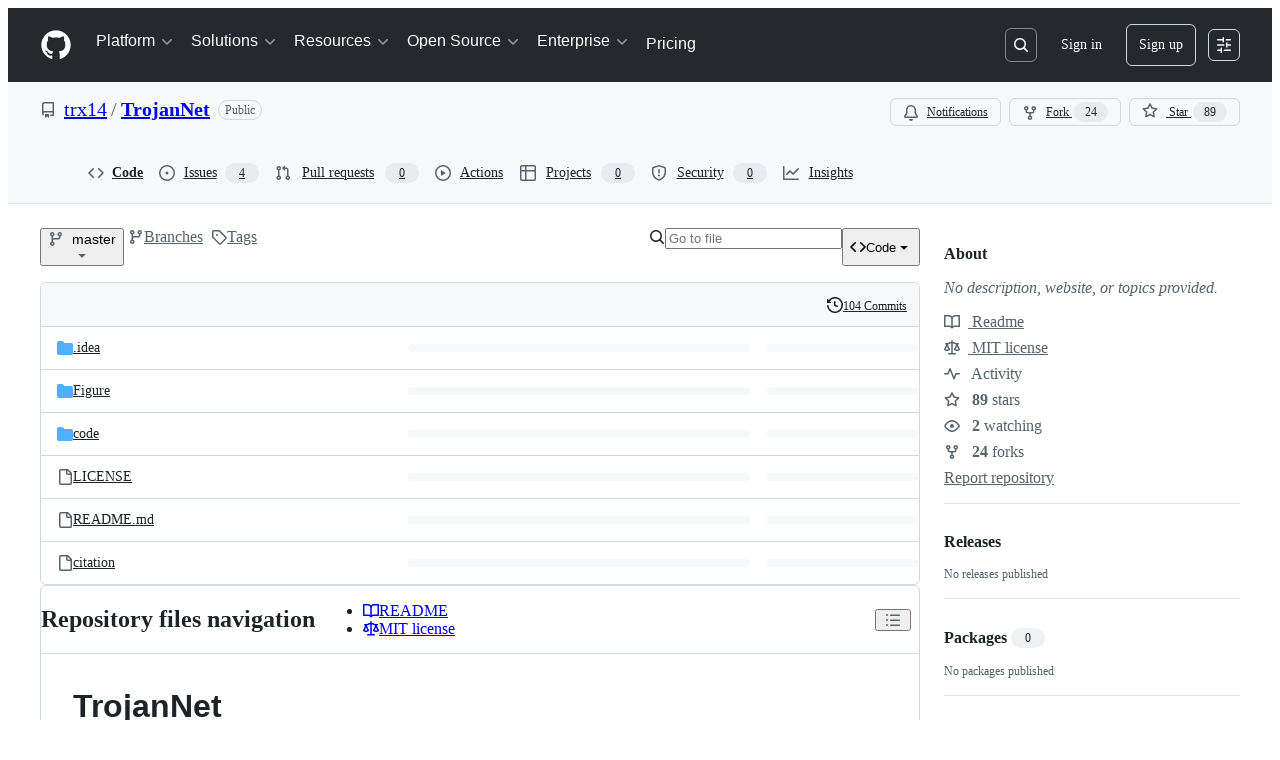

--- FILE ---
content_type: application/javascript
request_url: https://github.githubassets.com/assets/github-elements-0fb6acf0f24b.js
body_size: 9372
content:
"use strict";(globalThis.webpackChunk_github_ui_github_ui=globalThis.webpackChunk_github_ui_github_ui||[]).push([[10172],{13195:(t,e,i)=>{i.d(e,{t:()=>o});var n=i(87363),s=i(21403),r=i(97797);function a(t){let e=t.getAttribute("data-required-value"),i=t.getAttribute("data-required-value-prefix");if(t.value===e)t.setCustomValidity("");else{let n=e;i&&(n=i+n),t.setCustomValidity(n)}}(0,n.eC)("[data-required-value]",function(t){a(t.currentTarget)}),(0,r.on)("change","[data-required-value]",function(t){let e=t.currentTarget;a(e),o(e.form)}),(0,n.eC)("[data-required-trimmed]",function(t){let e=t.currentTarget;""===e.value.trim()?e.setCustomValidity(e.getAttribute("data-required-trimmed")):e.setCustomValidity("")}),(0,r.on)("change","[data-required-trimmed]",function(t){let e=t.currentTarget;""===e.value.trim()?e.setCustomValidity(e.getAttribute("data-required-trimmed")):e.setCustomValidity(""),o(e.form)}),(0,n.uE)("input[pattern],input[required],textarea[required],input[data-required-change],textarea[data-required-change],input[data-required-value],textarea[data-required-value]",t=>{let e=t.checkValidity();function i(){let i=t.checkValidity();i!==e&&t.form&&o(t.form),e=i}t.addEventListener("input",i),t.addEventListener("blur",function e(){t.removeEventListener("input",i),t.removeEventListener("blur",e)})});let l=new WeakMap;function o(t){let e=t.checkValidity();for(let i of t.querySelectorAll("button[data-disable-invalid]"))i.disabled=!e}(0,s.lB)("button[data-disable-invalid]",{constructor:HTMLButtonElement,initialize(t){let e=t.form;e&&(l.get(e)||(e.addEventListener("change",()=>o(e)),l.set(e,!0)),t.disabled=!e.checkValidity())}}),(0,s.lB)("input[data-required-change], textarea[data-required-change]",function(t){let e="radio"===t.type&&t.form?t.form.elements.namedItem(t.name).value:null;function i(i){let n=t.form;if(i&&"radio"===t.type&&n&&e)for(let i of n.elements.namedItem(t.name))i instanceof HTMLInputElement&&i.setCustomValidity(t.value===e?"unchanged":"");else t.setCustomValidity(t.value===(e||t.defaultValue)?"unchanged":"")}t.addEventListener("input",i),t.addEventListener("change",i),i(),t.form&&o(t.form)}),document.addEventListener("reset",function(t){if(t.target instanceof HTMLFormElement){let e=t.target;setTimeout(()=>o(e))}})},13523:(t,e,i)=>{i.d(e,{$r:()=>a,M1:()=>l,li:()=>s,pS:()=>u,wE:()=>o});var n=i(56038);let s="X-Fetch-Nonce",r=new Set;function a(t){r.add(t)}function l(){return r.values().next().value||""}function o(t){let e={};return void 0!==t&&(e["X-Fetch-Nonce-To-Validate"]=t),void 0===t?e[s]=l():r.has(t)?e[s]=t:e[s]=Array.from(r).join(","),e}function u(){let t=n.XC?.head?.querySelector('meta[name="fetch-nonce"]')?.content||"";t&&a(t)}},26053:(t,e,i)=>{i(58943),i(20761),i(74057),i(91707),i(62044),i(90204);var n=i(94147);i(78143),i(27552),i(72705),i(81028),i(44911),i(92284);var s=i(51987),r=i(56038);r.cg&&(r.cg.IncludeFragmentElement.prototype.fetch=function(t){let e=this.getAttribute("data-nonce")||"";return(0,s.tV)(t.headers,e),window.fetch(t)}),i(72180);var a=i(31635),l=i(39595);let o=class GitCloneHelpElement extends HTMLElement{updateURL(t){let e=t.currentTarget,i=e.getAttribute("data-url")||"";if(this.helpField.value=i,e.matches(".js-git-protocol-clone-url"))for(let t of this.helpTexts)t.textContent=i;for(let t of this.cloneURLButtons)t.classList.remove("selected");e.classList.add("selected")}};(0,a.Cg)([l.aC],o.prototype,"helpField",void 0),(0,a.Cg)([l.zV],o.prototype,"helpTexts",void 0),(0,a.Cg)([l.zV],o.prototype,"cloneURLButtons",void 0),o=(0,a.Cg)([l.p_],o);var u=i(35750),d=i(18150),h=i(85242),c=i(50467),m=new WeakMap,p=new WeakMap,f=new WeakMap,g=new WeakMap;let v=class MarkedTextElement extends HTMLElement{get query(){return this.ownerInput?this.ownerInput.value:this.getAttribute("query")||""}set query(t){this.setAttribute("query",t)}get ownerInput(){let t=this.ownerDocument.getElementById(this.getAttribute("data-owner-input")||"");return t instanceof HTMLInputElement?t:null}connectedCallback(){this.handleEvent(),this.ownerInput?.addEventListener("input",this),(0,h._)(this,f,new MutationObserver(()=>this.handleEvent()))}handleEvent(){(0,u._)(this,g)&&cancelAnimationFrame((0,u._)(this,g)),(0,h._)(this,g,requestAnimationFrame(()=>this.mark()))}disconnectedCallback(){this.ownerInput?.removeEventListener("input",this),(0,u._)(this,f).disconnect()}mark(){let t=this.textContent||"",e=this.query;if(t===(0,u._)(this,m)&&e===(0,u._)(this,p))return;(0,h._)(this,m,t),(0,h._)(this,p,e),(0,u._)(this,f).disconnect();let i=0,n=document.createDocumentFragment();for(let s of(this.positions||function(t,e){let i=[],n=0;for(let s=0;s<t.length;s++){let r=t[s],a=e.indexOf(r,n);if(-1===a)break;n=a+1,i.push(a)}return i})(e,t)){if(Number(s)!==s||s<i||s>t.length)continue;""!==t.slice(i,s)&&n.appendChild(document.createTextNode(t.slice(i,s))),i=s+1;let e=document.createElement("mark");e.textContent=t[s],n.appendChild(e)}n.appendChild(document.createTextNode(t.slice(i))),this.replaceChildren(n),(0,u._)(this,f).observe(this,{attributes:!0,childList:!0,subtree:!0})}constructor(...t){super(...t),(0,d._)(this,m,{writable:!0,value:""}),(0,d._)(this,p,{writable:!0,value:""}),(0,d._)(this,f,{writable:!0,value:void 0}),(0,d._)(this,g,{writable:!0,value:void 0}),(0,c._)(this,"positions",void 0)}};(0,c._)(v,"observedAttributes",["query","data-owner-input"]),window.customElements.get("marked-text")||(window.MarkedTextElement=v,window.customElements.define("marked-text",v));var b=i(13195);let w=class PasswordStrengthElement extends HTMLElement{connectedCallback(){this.addEventListener("input",E)}disconnectedCallback(){this.removeEventListener("input",E)}};function E(t){var e,i;let n,s=t.currentTarget;if(!(s instanceof w))return;let r=t.target;if(!(r instanceof HTMLInputElement))return;let a=r.form;if(!(a instanceof HTMLFormElement))return;let l=(e=r.value,i={minimumCharacterCount:Number(s.getAttribute("minimum-character-count")),passphraseLength:Number(s.getAttribute("passphrase-length"))},(n={valid:!1,hasMinimumCharacterCount:e.length>=i.minimumCharacterCount,hasMinimumPassphraseLength:0!==i.passphraseLength&&e.length>=i.passphraseLength,hasLowerCase:/[a-z]/.test(e),hasNumber:/\d/.test(e)}).valid=n.hasMinimumPassphraseLength||n.hasMinimumCharacterCount&&n.hasLowerCase&&n.hasNumber,n);if(l.valid){r.setCustomValidity("");let t=s.querySelector("dl.form-group");t&&(t.classList.remove("errored"),t.classList.add("successed"))}else"true"!==s.getAttribute("skip-custom-validity")&&r.setCustomValidity(s.getAttribute("invalid-message")||"Invalid");(function(t,e){let i=t.querySelector("[data-more-than-n-chars]"),n=t.querySelector("[data-min-chars]"),s=t.querySelector("[data-number-requirement]"),r=t.querySelector("[data-letter-requirement]"),a=t.getAttribute("error-class")?.split(" ").filter(t=>t.length>0)||[],l=t.getAttribute("pass-class")?.split(" ").filter(t=>t.length>0)||[];for(let t of[i,n,s,r])t?.classList.remove(...a,...l);if(e.hasMinimumPassphraseLength&&i)i.classList.add(...l);else if(e.valid)n.classList.add(...l),s.classList.add(...l),r.classList.add(...l);else{let t=e.hasMinimumCharacterCount?l:a,o=e.hasNumber?l:a,u=e.hasLowerCase?l:a;i?.classList.add(...a),n.classList.add(...t),s.classList.add(...o),r.classList.add(...u)}})(s,l),(0,b.t)(a)}window.customElements.get("password-strength")||(window.PasswordStrengthElement=w,window.customElements.define("password-strength",w)),i(92454);let y=class PollIncludeFragmentElement extends n.T{async fetch(t,e){let i=await super.fetch(t),n=e||this.intervalMilliseconds;(!n||isNaN(n))&&(n=1e3);let s=isNaN(this.backoffMultiplier)?1.5:this.backoffMultiplier;return 202===i.status?(await new Promise(t=>{this.pollingTimeout=setTimeout(t,n)}),this.fetch(t,n*s)):i}refetch(){return this.cancelPolling(),super.refetch()}connectedCallback(){super.connectedCallback(),this.retryButton&&this.retryButton.addEventListener("click",()=>{this.refetch()})}disconnectedCallback(){this.cancelPolling()}cancelPolling(){this.pollingTimeout&&clearTimeout(this.pollingTimeout)}constructor(...t){super(...t),(0,c._)(this,"intervalMilliseconds",1e3),(0,c._)(this,"backoffMultiplier",1.5),(0,c._)(this,"pollingTimeout",null)}};(0,a.Cg)([l.aC],y.prototype,"retryButton",void 0),(0,a.Cg)([l.CF],y.prototype,"intervalMilliseconds",void 0),(0,a.Cg)([l.CF],y.prototype,"backoffMultiplier",void 0),y=(0,a.Cg)([l.p_],y);var C=i(35908);let _=t=>void 0===t||/\n/.test(t),x=["position:absolute;","overflow:auto;","word-wrap:break-word;","top:0px;","left:-9999px;"],L=["box-sizing","font-family","font-size","font-style","font-variant","font-weight","height","letter-spacing","line-height","max-height","min-height","padding-bottom","padding-left","padding-right","padding-top","border-bottom","border-left","border-right","border-top","text-decoration","text-indent","text-transform","width","word-spacing"],k=new WeakMap,M=new WeakMap,A=class SlashCommandExpander{destroy(){this.input.removeEventListener("paste",this.onpaste),this.input.removeEventListener("input",this.oninput),this.input.removeEventListener("keydown",this.onkeydown),this.input.removeEventListener("blur",this.onblur)}activate(t,e){this.input===document.activeElement&&this.setMenu(t,e)}deactivate(){let t=this.menu,e=this.combobox;return!!t&&!!e&&(this.createLink?.removeEventListener("hotkey-fire",this.onCreateCommandLinkKeyDown),this.menu=null,this.createLink=null,this.combobox=null,t.removeEventListener("combobox-commit",this.oncommit),t.removeEventListener("mousedown",this.onmousedown),e.destroy(),t.remove(),!0)}setMenu(t,e){this.deactivate(),this.menu=e,this.createLink=e.querySelector(".js-slash-command-menu-create-link"),e.id||(e.id=`text-expander-${Math.floor(1e5*Math.random()).toString()}`),this.expander.append(e);let i=e.querySelector(".js-command-list-container"),n={tabInsertsSuggestions:!1};i?this.combobox=new C.A(this.input,i,n):this.combobox=new C.A(this.input,e,n);let{top:s,left:r}=function(t,e=t.selectionEnd){let{mirror:i,marker:n}=function(t,e){let i,n,s=t.nodeName.toLowerCase();if("textarea"!==s&&"input"!==s)throw Error("expected textField to a textarea or input");let r=k.get(t);if(r&&r.parentElement===t.parentElement)r.textContent="";else{r=document.createElement("div"),k.set(t,r);let e=window.getComputedStyle(t),i=x.slice(0);"textarea"===s?i.push("white-space:pre-wrap;"):i.push("white-space:nowrap;");for(let t=0,n=L.length;t<n;t++){let n=L[t];i.push(`${n}:${e.getPropertyValue(n)};`)}r.style.cssText=i.join(" ")}let a=document.createElement("span");if(a.style.cssText="position: absolute;",a.textContent="\xa0","number"==typeof e){let s=t.value.substring(0,e);s&&(i=document.createTextNode(s)),(s=t.value.substring(e))&&(n=document.createTextNode(s))}else{let e=t.value;e&&(i=document.createTextNode(e))}if(i&&r.appendChild(i),r.appendChild(a),n&&r.appendChild(n),!r.parentElement){if(!t.parentElement)throw Error("textField must have a parentElement to mirror");t.parentElement.insertBefore(r,t)}return r.scrollTop=t.scrollTop,r.scrollLeft=t.scrollLeft,{mirror:r,marker:a}}(t,e),s=i.getBoundingClientRect(),r=n.getBoundingClientRect();return setTimeout(()=>{i.remove()},5e3),{top:r.top-s.top,left:r.left-s.left}}(this.input,t.position),a=parseInt(window.getComputedStyle(this.input).fontSize);e.style.top=`${s+a}px`,e.style.left=`${r}px`,this.combobox.start(),e.addEventListener("combobox-commit",this.oncommit),e.addEventListener("mousedown",this.onmousedown),this.createLink?.addEventListener("hotkey-fire",this.onCreateCommandLinkKeyDown),this.combobox.navigate(1)}setValue(t){if(null==t)return;let e=this.match;if(!e)return;let{cursor:i,value:n}=this.replaceCursorMark(t);n=n?.length===0?n:`${n} `;let s=e.position-e.key.length,r=e.position+e.text.length;this.input.focus();let a=!1;try{this.input.setSelectionRange(s,r),a=document.execCommand("insertText",!1,n)}catch{a=!1}if(!a){let t=this.input.value.substring(0,e.position-e.key.length),i=this.input.value.substring(e.position+e.text.length);this.input.value=t+n+i}this.deactivate(),i=s+(i||n.length),this.input.selectionStart=i,this.input.selectionEnd=i}replaceCursorMark(t){let e=/%cursor%/gm,i=e.exec(t);return i?{cursor:i.index,value:t.replace(e,"")}:{cursor:null,value:t}}async onCommit({target:t}){if(!(t instanceof HTMLElement)||!this.combobox)return;let e=this.match;if(!e)return;let n={item:t,key:e.key,value:null},s=new CustomEvent("text-expander-value",{cancelable:!0,detail:n}),r=!this.expander.dispatchEvent(s),{onValue:a}=await i.e(25430).then(i.bind(i,25430));await a(this.expander,e.key,t),!r&&n.value&&this.setValue(n.value)}onBlur(){if(this.interactingWithMenu){this.interactingWithMenu=!1;return}this.deactivate()}onPaste(){this.justPasted=!0}async delay(t){return new Promise(e=>setTimeout(e,t))}async onInput(){if(this.justPasted){this.justPasted=!1;return}let t=this.findMatch();if(t){if(this.match=t,await this.delay(this.appropriateDelay()),this.match!==t)return;let e=await this.notifyProviders(t);if(!this.match)return;e?this.activate(t,e):this.deactivate()}else this.match=null,this.deactivate()}appropriateDelay(){return 250}findMatch(){let t=this.input.selectionEnd,e=this.input.value;for(let i of this.expander.getKeys()){let n=function(t,e,i){let n=t.lastIndexOf(e,i-1);if(-1===n||t.lastIndexOf(" ",i-1)>n||t.lastIndexOf(`
`,i-1)>n)return;let s=t[n-1];if(!s||`
`===s)return{word:t.substring(n+e.length,i),position:n+e.length,beginningOfLine:_(s)}}(e,i,t);if(n)return{text:n.word,key:i,position:n.position,beginningOfLine:n.beginningOfLine}}}async notifyProviders(t){let e=[],n=t=>e.push(t),s=new CustomEvent("text-expander-change",{cancelable:!0,detail:{provide:n,text:t.text,key:t.key}});if(!this.expander.dispatchEvent(s))return;let{onChange:r}=await i.e(25430).then(i.bind(i,25430));return r(this.expander,t.key,n,t.text),(await Promise.all(e)).filter(t=>t.matched).map(t=>t.fragment)[0]}onMousedown(){this.interactingWithMenu=!0}onKeydown(t){if("Tab"===t.key&&this.createLink){t.stopImmediatePropagation(),t.preventDefault();let e=this.combobox;this.combobox=null,this.createLink.focus(),this.combobox=e;return}"Escape"===t.key&&this.deactivate()&&(t.stopImmediatePropagation(),t.preventDefault())}onCreateCommandLinkKeyDown(t){t.stopImmediatePropagation(),t.preventDefault(),this.input?.focus()}constructor(t,e){(0,c._)(this,"expander",void 0),(0,c._)(this,"input",void 0),(0,c._)(this,"menu",void 0),(0,c._)(this,"createLink",void 0),(0,c._)(this,"oninput",void 0),(0,c._)(this,"onkeydown",void 0),(0,c._)(this,"onpaste",void 0),(0,c._)(this,"oncommit",void 0),(0,c._)(this,"onblur",void 0),(0,c._)(this,"onmousedown",void 0),(0,c._)(this,"combobox",void 0),(0,c._)(this,"match",void 0),(0,c._)(this,"justPasted",void 0),(0,c._)(this,"interactingWithMenu",void 0),this.expander=t,this.input=e,this.combobox=null,this.menu=null,this.createLink=null,this.match=null,this.justPasted=!1,this.oninput=this.onInput.bind(this),this.onpaste=this.onPaste.bind(this),this.onkeydown=this.onKeydown.bind(this),this.oncommit=this.onCommit.bind(this),this.onmousedown=this.onMousedown.bind(this),this.onblur=this.onBlur.bind(this),this.onCreateCommandLinkKeyDown=this.onCreateCommandLinkKeyDown.bind(this),this.interactingWithMenu=!1,e.addEventListener("paste",this.onpaste),e.addEventListener("input",this.oninput),e.addEventListener("keydown",this.onkeydown),e.addEventListener("blur",this.onblur)}},T=class SlashCommandExpanderElement extends HTMLElement{getKeys(){let t=this.getAttribute("keys");return t?t.split(" "):[]}connectedCallback(){let t=this.querySelector('input[type="text"], textarea');if(!(t instanceof HTMLInputElement||t instanceof HTMLTextAreaElement))return;let e=new A(this,t);M.set(this,e)}reconnect(){if(null!==this.querySelector(".js-slash-command-menu:not(.d-none)"))return;let t=M.get(this);t&&(t.destroy(),M.delete(this)),this.connectedCallback()}disconnectedCallback(){let t=M.get(this);t&&(t.destroy(),M.delete(this))}setValue(t){let e=M.get(this);e&&e.setValue(t)}setMenu(t,e=!1){let i=M.get(this);!i||i.match&&(e&&(i.interactingWithMenu=!0),i.setMenu(i.match,t))}closeMenu(){let t=M.get(this);t&&t.setValue("")}isLoading(){let t=this.getElementsByClassName("js-slash-command-expander-loading")[0];if(t){let e=t.cloneNode(!0);e.classList.remove("d-none"),this.setMenu(e)}}showError(){let t=this.getElementsByClassName("js-slash-command-expander-error")[0];if(t){let e=t.cloneNode(!0);e.classList.remove("d-none"),this.setMenu(e)}}};window.customElements.get("slash-command-expander")||(window.SlashCommandExpanderElement=T,window.customElements.define("slash-command-expander",T));let S=class TextSuggesterElement extends HTMLElement{acceptSuggestion(){this.suggestion?.textContent&&(this.input.value=this.suggestion.textContent,this.input.dispatchEvent(new Event("input")),this.suggestionContainer&&(this.suggestionContainer.hidden=!0),this.input.focus())}};(0,a.Cg)([l.aC],S.prototype,"input",void 0),(0,a.Cg)([l.aC],S.prototype,"suggestionContainer",void 0),(0,a.Cg)([l.aC],S.prototype,"suggestion",void 0),S=(0,a.Cg)([l.p_],S);var q=new WeakMap,I=new WeakMap,N=new WeakMap,z=new WeakMap,V=new WeakMap,F=new WeakMap;let H=class VirtualFilterInputElement extends HTMLElement{static get observedAttributes(){return["src","loading","data-property","aria-owns"]}get filtered(){if((0,u._)(this,F))return(0,u._)(this,F);if(this.hasAttribute("aria-owns")){let t=this.ownerDocument.getElementById(this.getAttribute("aria-owns")||"");t&&(t instanceof Set||t&&"object"==typeof t&&"size"in t&&"add"in t&&"delete"in t&&"clear"in t)&&(0,h._)(this,F,t)}return(0,h._)(this,F,(0,u._)(this,F)||new Set)}set filtered(t){(0,h._)(this,F,t)}get input(){return this.querySelector("input, textarea")}get src(){return this.getAttribute("src")||""}set src(t){this.setAttribute("src",t)}get loading(){return"lazy"===this.getAttribute("loading")?"lazy":"eager"}set loading(t){this.setAttribute("loading",t)}get accept(){return this.getAttribute("accept")||""}set accept(t){this.setAttribute("accept",t)}get property(){return this.getAttribute("data-property")||""}set property(t){this.setAttribute("data-property",t)}reset(){this.filtered.clear(),(0,h._)(this,V,new Set)}clear(){this.input&&(this.input.value="",this.input.dispatchEvent(new Event("input")))}attributeChangedCallback(t,e,i){let n=this.isConnected&&this.src,s="eager"===this.loading,r=e!==i;("src"===t||"data-property"===t)&&r&&((0,h._)(this,N,null),(0,u._)(this,z)&&clearTimeout((0,u._)(this,z))),n&&s&&("src"===t||"loading"===t||"accept"===t||"data-property"===t)&&r?(cancelAnimationFrame((0,u._)(this,I)),(0,h._)(this,I,requestAnimationFrame(()=>this.load()))):"aria-owns"===t&&(0,h._)(this,F,null)}connectedCallback(){this.src&&"eager"===this.loading&&(cancelAnimationFrame((0,u._)(this,I)),(0,h._)(this,I,requestAnimationFrame(()=>this.load())));let t=this.input;if(!t)return;let e=this.getAttribute("aria-owns");null!==e&&this.attributeChangedCallback("aria-owns","",e),t.setAttribute("autocomplete","off"),t.setAttribute("spellcheck","false"),this.src&&"lazy"===this.loading&&(document.activeElement===t?this.load():t.addEventListener("focus",()=>{this.load()},{once:!0})),t.addEventListener("input",this)}disconnectedCallback(){this.input?.removeEventListener("input",this)}handleEvent(t){"input"===t.type&&((0,u._)(this,z)&&clearTimeout((0,u._)(this,z)),(0,h._)(this,z,window.setTimeout(()=>this.filterItems(),(this.input?.value?.length,300))))}async load(){(0,u._)(this,q)?.abort(),(0,h._)(this,q,new AbortController);let{signal:t}=(0,u._)(this,q);if(!this.src)throw Error("missing src");if(await new Promise(t=>setTimeout(t,0)),!t.aborted){this.dispatchEvent(new Event("loadstart"));try{let e=await this.fetch(this.request(),{signal:t,headers:{...(0,s.kt)()}});if(location.origin+this.src!==e.url)return;if(!e.ok)throw Error(`Failed to load resource: the server responded with a status of ${e.status}`);(0,h._)(this,V,new Set((await e.json())[this.property])),(0,h._)(this,N,null),this.dispatchEvent(new Event("loadend"))}catch(e){if(t.aborted)return void this.dispatchEvent(new Event("loadend"));throw(async()=>{this.dispatchEvent(new Event("error")),this.dispatchEvent(new Event("loadend"))})(),e}this.filtered.clear(),this.filterItems()}}request(){return new Request(this.src,{method:"GET",credentials:"same-origin",headers:{Accept:this.accept||"application/json"}})}fetch(t,e){return fetch(t,e)}filterItems(){let t,e=this.input?.value.trim()??"",i=(0,u._)(this,N);if((0,h._)(this,N,e),e!==i){for(let n of(this.dispatchEvent(new CustomEvent("virtual-filter-input-filter")),i&&e.includes(i)?t=this.filtered:(t=(0,u._)(this,V),this.filtered.clear()),t))this.filter(n,e)?this.filtered.add(n):this.filtered.delete(n);this.dispatchEvent(new CustomEvent("virtual-filter-input-filtered"))}}constructor(...t){super(...t),(0,d._)(this,q,{writable:!0,value:void 0}),(0,d._)(this,I,{writable:!0,value:0}),(0,d._)(this,N,{writable:!0,value:null}),(0,d._)(this,z,{writable:!0,value:void 0}),(0,d._)(this,V,{writable:!0,value:new Set}),(0,d._)(this,F,{writable:!0,value:null}),(0,c._)(this,"filter",(t,e)=>String(t).includes(e))}};window.customElements.get("virtual-filter-input")||(window.VirtualFilterInputElement=H,window.customElements.define("virtual-filter-input",H));let W=new IntersectionObserver(t=>{for(let e of t)e.isIntersecting&&e.target instanceof K&&"eager"===e.target.updating&&e.target.update()});var B=new WeakMap,P=new WeakMap,R=new WeakMap,j=new WeakMap,D=new WeakMap,O=new WeakMap,$=new WeakMap;let K=class VirtualListElement extends HTMLElement{static get observedAttributes(){return["data-updating","aria-activedescendant"]}get updating(){return"lazy"===this.getAttribute("data-updating")?"lazy":"eager"}set updating(t){this.setAttribute("data-updating",t)}get size(){return(0,u._)(this,P).size}get range(){let t=this.getBoundingClientRect().height,{scrollTop:e}=this,i=`${e}-${t}`;if((0,u._)(this,D).has(i))return(0,u._)(this,D).get(i);let n=0,s=0,r=0,a=0,l=(0,u._)(this,R);for(let i of(0,u._)(this,P)){let o=l.get(i)||(0,u._)(this,j);if(r+o<e)r+=o,n+=1,s+=1;else if(a-o<t)a+=o,s+=1;else if(a>=t)break}return[n,s]}get list(){let t=this.querySelector("ul, ol, tbody");if(!t)throw Error("virtual-list must have a container element inside: any of <ul>, <ol>, <tbody>");return t}attributeChangedCallback(t,e,i){if(e===i||!this.isConnected)return;let n="data-updating"===t&&"eager"===i,s="data-sorted"===t&&this.hasAttribute("data-sorted");if((n||s)&&this.update(),"aria-activedescendant"===t){let t=this.getIndexByElementId(i);this.dispatchEvent(new ActiveDescendantChangedEvent(t,i)),"eager"===this.updating&&this.update()}}connectedCallback(){this.addEventListener("scroll",()=>this.update()),this.updateSync=this.updateSync.bind(this),W.observe(this)}update(){(0,u._)(this,$)&&cancelAnimationFrame((0,u._)(this,$)),!(0,u._)(this,B)&&this.hasAttribute("data-sorted")?(0,h._)(this,$,requestAnimationFrame(()=>{this.dispatchEvent(new CustomEvent("virtual-list-sort",{cancelable:!0}))&&this.sort()})):(0,h._)(this,$,requestAnimationFrame(this.updateSync))}renderItem(t){let e={item:t,fragment:document.createDocumentFragment()};return this.dispatchEvent(new CustomEvent("virtual-list-render-item",{detail:e})),e.fragment.children[0]}recalculateHeights(t){let e=this.list;if(!e)return;let i=this.renderItem(t);if(!i)return;e.append(i);let n=e.children[0].getBoundingClientRect().height;e.replaceChildren(),n&&((0,h._)(this,j,n),(0,u._)(this,R).set(t,n))}getIndexByElementId(t){if(!t)return -1;let e=0;for(let[,i]of(0,u._)(this,O)){if(i.id===t||i.querySelector(`#${t}`))return e;e++}return -1}updateSync(){let t=this.list,[e,i]=this.range;if(i<e||!this.dispatchEvent(new CustomEvent("virtual-list-update",{cancelable:!0})))return;let n=new Map,s=(0,u._)(this,O),r=-1,a=!0,l=0,o=0,d=0;for(let t of(0,u._)(this,P)){if(-1!==r||Number.isFinite((0,u._)(this,j))&&0!==(0,u._)(this,j)||this.recalculateHeights(t),r+=1,d=(0,u._)(this,R).get(t)||(0,u._)(this,j),r<e){l+=d,o=l;continue}if(r>i){a=!1;break}let h=null;if(s.has(t))h=s.get(t);else{if(!(h=this.renderItem(t)))continue;h.querySelector("[aria-setsize]")?.setAttribute("aria-setsize",(0,u._)(this,P).size.toString()),h.querySelector("[aria-posinset]")?.setAttribute("aria-posinset",(r+1).toString()),s.set(t,h)}h.querySelector("[tabindex]")?.setAttribute("data-scrolltop",o.toString()),o+=d,n.set(t,h)}t.replaceChildren(...n.values()),t.style.paddingTop=`${l}px`;let h=this.size*(0,u._)(this,j);t.style.height=`${h||0}px`;let c=!1,m=this.getBoundingClientRect().bottom;for(let[t,e]of n){let{height:i,bottom:n}=e.getBoundingClientRect();c=c||n>=m,(0,u._)(this,R).set(t,i)}if(!a&&this.size>n.size&&!c)return(0,u._)(this,D).delete(`${this.scrollTop}-${this.getBoundingClientRect().height}`),this.update();this.dispatchEvent(new RenderedEvent(s)),this.dispatchEvent(new CustomEvent("virtual-list-updated"))}resetRenderCache(){(0,h._)(this,O,new Map)}has(t){return(0,u._)(this,P).has(t)}add(t){return(0,u._)(this,P).add(t),(0,h._)(this,B,!1),Number.isFinite((0,u._)(this,j))||this.recalculateHeights(t),this.resetRenderCache(),this.dispatchEvent(new Event("virtual-list-data-updated")),"eager"===this.updating&&this.update(),this}delete(t){let e=(0,u._)(this,P).delete(t);return(0,h._)(this,B,!1),(0,u._)(this,R).delete(t),this.resetRenderCache(),this.dispatchEvent(new Event("virtual-list-data-updated")),"eager"===this.updating&&this.update(),e}clear(){(0,u._)(this,P).clear(),(0,u._)(this,R).clear(),(0,h._)(this,j,1/0),(0,h._)(this,B,!0),this.resetRenderCache(),this.dispatchEvent(new Event("virtual-list-data-updated")),"eager"===this.updating&&this.update()}forEach(t,e){for(let i of this)t.call(e,i,i,this)}entries(){return(0,u._)(this,P).entries()}values(){return(0,u._)(this,P).values()}keys(){return(0,u._)(this,P).keys()}[Symbol.iterator](){return(0,u._)(this,P)[Symbol.iterator]()}sort(t){return(0,h._)(this,P,new Set(Array.from(this).sort(t))),(0,h._)(this,B,!0),this.dispatchEvent(new Event("virtual-list-data-updated")),"eager"===this.updating&&this.update(),this}constructor(...t){super(...t),(0,d._)(this,B,{writable:!0,value:!1}),(0,d._)(this,P,{writable:!0,value:new Set}),(0,d._)(this,R,{writable:!0,value:new Map}),(0,d._)(this,j,{writable:!0,value:1/0}),(0,d._)(this,D,{writable:!0,value:new Map}),(0,d._)(this,O,{writable:!0,value:new Map}),(0,d._)(this,$,{writable:!0,value:0}),(0,c._)(this,Symbol.toStringTag,"VirtualListElement")}};let ActiveDescendantChangedEvent=class ActiveDescendantChangedEvent extends Event{constructor(t,e){super("virtual-list-activedescendant-changed"),(0,c._)(this,"index",void 0),(0,c._)(this,"id",void 0),this.index=t,this.id=e}};let RenderedEvent=class RenderedEvent extends Event{constructor(t){super("virtual-list-rendered"),(0,c._)(this,"rowsCache",void 0),this.rowsCache=t}};window.customElements.get("virtual-list")||(window.VirtualListElement=K,window.customElements.define("virtual-list",K))},51987:(t,e,i)=>{i.d(e,{jC:()=>l,kt:()=>r,tV:()=>a});var n=i(87057),s=i(13523);function r(t){let e={"X-Requested-With":"XMLHttpRequest",...(0,s.wE)(t)};return{...e,[n.S]:(0,n.O)()}}function a(t,e){for(let[i,n]of Object.entries(r(e)))t.set(i,n)}function l(t){return{"X-GitHub-App-Type":t}}},56038:(t,e,i)=>{i.d(e,{Kn:()=>a,XC:()=>s,cg:()=>r,fV:()=>l});let n="undefined"!=typeof FORCE_SERVER_ENV&&FORCE_SERVER_ENV,s="undefined"==typeof document||n?void 0:document,r="undefined"==typeof window||n?void 0:window,a="undefined"==typeof history||n?void 0:history,l="undefined"==typeof location||n?{get pathname(){return(void 0)??""},get origin(){return(void 0)??""},get search(){return(void 0)??""},get hash(){return(void 0)??""},get href(){return(void 0)??""}}:location},72180:(t,e,i)=>{i.d(e,{A:()=>h});var n=i(91385);let s=(t,e,i)=>{if(!(0,n.qA)(t,e))return-1/0;let s=(0,n.fN)(t,e);return s<i?-1/0:s},r=(t,e,i)=>{t.textContent="";let s=0;for(let r of(0,n.Xq)(e,i)){""!==i.slice(s,r)&&t.appendChild(document.createTextNode(i.slice(s,r))),s=r+1;let e=document.createElement("mark");e.textContent=i[r],t.appendChild(e)}t.appendChild(document.createTextNode(i.slice(s)))},a=new WeakMap,l=new WeakMap,o=new WeakMap,u=t=>{if(!o.has(t)&&t instanceof HTMLElement){let e=(t.getAttribute("data-value")||t.textContent||"").trim();return o.set(t,e),e}return o.get(t)||""},d=class FuzzyListElement extends HTMLElement{connectedCallback(){let t=this.querySelector("ul");if(!t)return;let e=new Set(t.querySelectorAll("li")),i=this.querySelector("input");i instanceof HTMLInputElement&&i.addEventListener("input",()=>{this.value=i.value});let s=new MutationObserver(t=>{let i=!1;for(let s of t)if("childList"===s.type&&s.addedNodes.length){for(let t of s.addedNodes)if(t instanceof HTMLLIElement&&!e.has(t)){let s=u(t);i=i||(0,n.qA)(this.value,s),e.add(t)}}i&&this.sort()});s.observe(t,{childList:!0});let r={handler:s,items:e,lazyItems:new Map,timer:null};l.set(this,r)}disconnectedCallback(){let t=l.get(this);t&&(t.handler.disconnect(),l.delete(this))}addLazyItems(t,e){let i=l.get(this);if(!i)return;let{lazyItems:s}=i,{value:r}=this,a=!1;for(let i of t)s.set(i,e),a=a||!!r&&(0,n.qA)(r,i);a&&this.sort()}sort(){let t=a.get(this);t&&(t.aborted=!0);let e={aborted:!1};a.set(this,e);let{minScore:i,markSelector:n,maxMatches:d,value:h}=this,c=l.get(this);if(!c||!this.dispatchEvent(new CustomEvent("fuzzy-list-will-sort",{cancelable:!0,detail:h})))return;let{items:m,lazyItems:p}=c,f=this.hasAttribute("mark-selector"),g=this.querySelector("ul");if(!g)return;let v=[];if(h){for(let t of m){let e=s(h,u(t),i);e!==-1/0&&v.push({item:t,score:e})}for(let[t,e]of p){let n=s(h,t,i);n!==-1/0&&v.push({text:t,render:e,score:n})}v.sort((t,e)=>e.score-t.score).splice(d)}else{let t=v.length;for(let e of m){if(t>=d)break;v.push({item:e,score:1}),t+=1}for(let[e,i]of p){if(t>=d)break;v.push({text:e,render:i,score:1}),t+=1}}requestAnimationFrame(()=>{if(e.aborted)return;let t=g.querySelector('input[type="radio"]:checked');g.textContent="";let i=0,s=()=>{if(e.aborted)return;let a=Math.min(v.length,i+100),l=document.createDocumentFragment();for(let t=i;t<a;t+=1){let e=v[t],i=null;if("render"in e&&"text"in e){let{render:t,text:n}=e;i=t(n),m.add(i),o.set(i,n),p.delete(n)}else"item"in e&&(i=e.item);i instanceof HTMLElement&&(f&&r(n&&i.querySelector(n)||i,f?h:"",u(i)),l.appendChild(i))}i=a;let d=!1;if(t instanceof HTMLInputElement)for(let e of l.querySelectorAll('input[type="radio"]:checked'))e instanceof HTMLInputElement&&e.value!==t.value&&(e.checked=!1,d=!0);if(this.getAttribute("data-tab-only-first")){let t=this.querySelectorAll("button.js-emoji-button");for(let e of t)e.setAttribute("tabindex","-1");t.item(0)?.setAttribute("tabindex","0")}else for(let t of l.querySelectorAll('button[tabindex="-1"]'))t.setAttribute("tabindex","0");if(g.appendChild(l),t&&d&&t.dispatchEvent(new Event("change",{bubbles:!0})),a<v.length)requestAnimationFrame(s);else{g.hidden=0===v.length;let t=this.querySelector("[data-fuzzy-list-show-on-empty]");t&&(t.hidden=v.length>0),this.dispatchEvent(new CustomEvent("fuzzy-list-sorted",{detail:v.length}))}};s()})}get value(){return this.getAttribute("value")||""}set value(t){this.setAttribute("value",t)}get markSelector(){return this.getAttribute("mark-selector")||""}set markSelector(t){t?this.setAttribute("mark-selector",t):this.removeAttribute("mark-selector")}get minScore(){return Number(this.getAttribute("min-score")||0)}set minScore(t){Number.isNaN(t)||this.setAttribute("min-score",String(t))}get maxMatches(){return Number(this.getAttribute("max-matches")||1/0)}set maxMatches(t){Number.isNaN(t)||this.setAttribute("max-matches",String(t))}get ariaLiveElement(){let t=this.getAttribute("data-aria-live-element");if(!t)return;let e=document.getElementById(t);if(e)return e}static get observedAttributes(){return["value","mark-selector","min-score","max-matches"]}attributeChangedCallback(t,e,i){if(e===i)return;let n=l.get(this);n&&(n.timer&&window.clearTimeout(n.timer),n.timer=window.setTimeout(()=>this.sort(),100))}},h=d;window.customElements.get("fuzzy-list")||(window.FuzzyListElement=d,window.customElements.define("fuzzy-list",d))},87057:(t,e,i)=>{i.d(e,{O:()=>a,S:()=>r});var n=i(56038);let s=n.cg?.document?.head?.querySelector('meta[name="release"]')?.content||"",r="X-GitHub-Client-Version";function a(){return s}},87363:(t,e,i)=>{i.d(e,{Ff:()=>o,eC:()=>u,uE:()=>l});var n=i(6986);let s=!1,r=new n.A;function a(t){let e=t.target;if(e instanceof HTMLElement&&e.nodeType!==Node.DOCUMENT_NODE)for(let t of r.matches(e))t.data.call(null,e)}function l(t,e){s||(s=!0,document.addEventListener("focus",a,!0)),r.add(t,e),document.activeElement instanceof HTMLElement&&document.activeElement.matches(t)&&e(document.activeElement)}function o(t,e,i){function n(e){let s=e.currentTarget;s&&(s.removeEventListener(t,i),s.removeEventListener("blur",n))}l(e,function(e){e.addEventListener(t,i),e.addEventListener("blur",n)})}function u(t,e){function i(t){let{currentTarget:n}=t;n&&(n.removeEventListener("input",e),n.removeEventListener("blur",i))}l(t,function(t){t.addEventListener("input",e),t.addEventListener("blur",i)})}},92454:(t,e,i)=>{function n(){return/Windows/.test(navigator.userAgent)?"windows":/Macintosh/.test(navigator.userAgent)?"mac":null}i.d(e,{u:()=>n}),(0,i(21403).lB)(".js-remove-unless-platform",function(t){let e,i;e=(t.getAttribute("data-platforms")||"").split(","),(i=n())&&e.includes(i)||t.remove()})}},t=>{t.O(0,[97068,43784,4712,81028,74911,91853,78143,78954],()=>t(t.s=26053)),t.O()}]);
//# sourceMappingURL=github-elements-8306f7bd0a5c.js.map